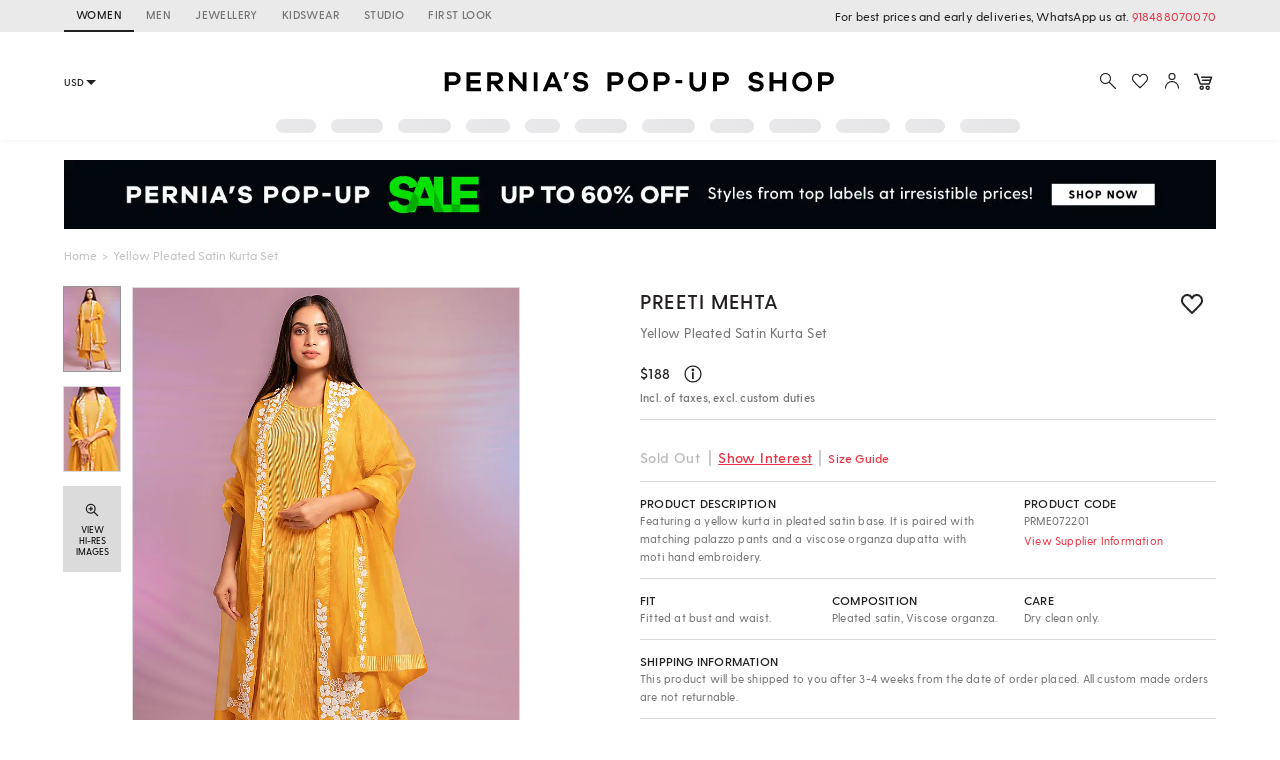

--- FILE ---
content_type: application/javascript; charset=utf-8
request_url: https://c.in.webengage.com/upf2.js?upfc=N4IgrgDgZiBcAuAnMBTANCANgSwMYoDsBnFAYQHsATFOEbAgPwYE5mBGVtgZgEMQNMYbJVoAjAEwA2FF1wBWFABY2ABkqSezSlxQrxAdlz6V%2B0WygqUzPXOYooADja5%2BWCLQAW8eBCKwA9P4A7iEAdBAoiATYPEQQ5BCQRB4JobjkALb%2BEIgoKPDYALQZKF48hQCeKJiY5EGFEJgoPPAolIVELfSFANZgiPDlJPANiCUm4uIqbKFeGZiuiDCwIK4A5ijktBUgAL5AA%3D%3D&jsonp=_we_jsonp_global_cb_1768524508970
body_size: 456
content:
_we_jsonp_global_cb_1768524508970({"user_profile":{"geo":{"clientIp":"3.145.178.155","serverTimeStamp":1768524509366,"country":"United States","region":"Ohio","city":"Columbus","geoplugin_countryName":"United States","geoplugin_region":"Ohio","geoplugin_city":"Columbus","countryCode":"US","tz_name":"America/New_York","tz_offset":-300},"acquisitionData":{"referrer_type":"direct","landing_page":"https://www.perniaspopupshop.com/preeti-mehta-yellow-pleated-satin-kurta-set-prme072201.html"},"ua":{"browser":{"name":"Chrome","version":"131","browser_version":"131.0.0.0"},"os":{"name":"Mac OS","version":"10.15.7"},"device":"desktop"},"tld":"perniaspopupshop.com","ts":1768524509381}})